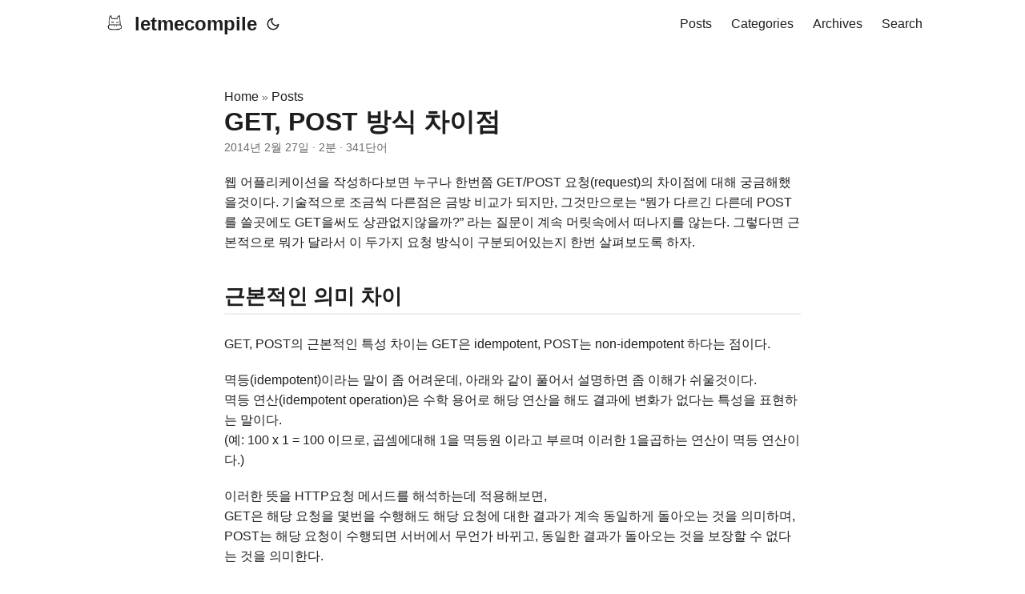

--- FILE ---
content_type: text/html; charset=utf-8
request_url: https://www.letmecompile.com/get-post-%EB%B0%A9%EC%8B%9D-%EC%B0%A8%EC%9D%B4%EC%A0%90/
body_size: 6236
content:
<!doctype html><html lang=ko-kr dir=auto><head><meta charset=utf-8><meta http-equiv=X-UA-Compatible content="IE=edge"><meta name=viewport content="width=device-width,initial-scale=1,shrink-to-fit=no"><meta name=robots content="index, follow"><title>GET, POST 방식 차이점 | letmecompile</title><meta name=keywords content="request,response,HTTP method,요청 메소드 차이,GET POST 비교,GET POST 사용 상황"><meta name=description content="웹 어플리케이션을 작성하다보면 누구나 한번쯤 GET/POST 요청(request)의 차이점에 대해 궁금해했을것이다. 기술적으로 조금씩 다른점은 금방 비교가 되지만, 그것만으로는 “뭔가 다르긴 다른데 POST를 쓸곳에도 GET을써도 상관없지않을까?” 라는 질문이 계속 머릿속에서 떠나지를 않는다. 그렇다면 근본적으로 뭐가 달라서 이 두가지 요청 방식이 구분되어있는지 한번 살펴보도록 하자.
근본적인 의미 차이
GET, POST의 근본적인 특성 차이는 GET은 idempotent, POST는 non-idempotent 하다는 점이다.
멱등(idempotent)이라는 말이 좀 어려운데, 아래와 같이 풀어서 설명하면 좀 이해가 쉬울것이다.
멱등 연산(idempotent operation)은 수학 용어로 해당 연산을 해도 결과에 변화가 없다는 특성을 표현하는 말이다.
(예: 100 x 1 = 100 이므로, 곱셈에대해 1을 멱등원 이라고 부르며 이러한 1을곱하는 연산이 멱등 연산이다.)"><meta name=author content><link rel=canonical href=https://www.letmecompile.com/get-post-%EB%B0%A9%EC%8B%9D-%EC%B0%A8%EC%9D%B4%EC%A0%90/><link crossorigin=anonymous href=/assets/css/stylesheet.2e28a8846c564b42b23ffc5b267960d5373fcd412126427a2a2886caafa7b916.css integrity="sha256-LiiohGxWS0KyP/xbJnlg1Tc/zUEhJkJ6KiiGyq+nuRY=" rel="preload stylesheet" as=style><link rel=icon href=https://www.letmecompile.com/favicon.ico><link rel=icon type=image/png sizes=16x16 href=https://www.letmecompile.com/favicon-16x16.png><link rel=icon type=image/png sizes=32x32 href=https://www.letmecompile.com/favicon-32x32.png><link rel=apple-touch-icon href=https://www.letmecompile.com/apple-touch-icon.png><link rel=mask-icon href=https://www.letmecompile.com/safari-pinned-tab.svg><meta name=theme-color content="#2e2e33"><meta name=msapplication-TileColor content="#2e2e33"><link rel=alternate hreflang=ko-kr href=https://www.letmecompile.com/get-post-%EB%B0%A9%EC%8B%9D-%EC%B0%A8%EC%9D%B4%EC%A0%90/><noscript><style>#theme-toggle,.top-link{display:none}</style><style>@media(prefers-color-scheme:dark){:root{--theme:rgb(29, 30, 32);--entry:rgb(46, 46, 51);--primary:rgb(218, 218, 219);--secondary:rgb(155, 156, 157);--tertiary:rgb(65, 66, 68);--content:rgb(196, 196, 197);--code-block-bg:rgb(46, 46, 51);--code-bg:rgb(55, 56, 62);--border:rgb(51, 51, 51)}.list{background:var(--theme)}.list:not(.dark)::-webkit-scrollbar-track{background:0 0}.list:not(.dark)::-webkit-scrollbar-thumb{border-color:var(--theme)}}</style></noscript><script async src="https://www.googletagmanager.com/gtag/js?id=G-4Z4GZM4933"></script><script>window.dataLayer=window.dataLayer||[];function gtag(){dataLayer.push(arguments)}gtag("js",new Date),gtag("config","G-4Z4GZM4933")</script><meta property="og:url" content="https://www.letmecompile.com/get-post-%EB%B0%A9%EC%8B%9D-%EC%B0%A8%EC%9D%B4%EC%A0%90/"><meta property="og:site_name" content="letmecompile"><meta property="og:title" content="GET, POST 방식 차이점"><meta property="og:description" content="웹 어플리케이션을 작성하다보면 누구나 한번쯤 GET/POST 요청(request)의 차이점에 대해 궁금해했을것이다. 기술적으로 조금씩 다른점은 금방 비교가 되지만, 그것만으로는 “뭔가 다르긴 다른데 POST를 쓸곳에도 GET을써도 상관없지않을까?” 라는 질문이 계속 머릿속에서 떠나지를 않는다. 그렇다면 근본적으로 뭐가 달라서 이 두가지 요청 방식이 구분되어있는지 한번 살펴보도록 하자.
근본적인 의미 차이 GET, POST의 근본적인 특성 차이는 GET은 idempotent, POST는 non-idempotent 하다는 점이다.
멱등(idempotent)이라는 말이 좀 어려운데, 아래와 같이 풀어서 설명하면 좀 이해가 쉬울것이다.
멱등 연산(idempotent operation)은 수학 용어로 해당 연산을 해도 결과에 변화가 없다는 특성을 표현하는 말이다.
(예: 100 x 1 = 100 이므로, 곱셈에대해 1을 멱등원 이라고 부르며 이러한 1을곱하는 연산이 멱등 연산이다.)"><meta property="og:locale" content="ko-kr"><meta property="og:type" content="article"><meta property="article:section" content="posts"><meta property="article:published_time" content="2014-02-27T12:49:50+00:00"><meta property="article:modified_time" content="2014-02-27T12:49:50+00:00"><meta property="article:tag" content="Request"><meta property="article:tag" content="Response"><meta property="article:tag" content="HTTP Method"><meta property="article:tag" content="요청 메소드 차이"><meta property="article:tag" content="GET POST 비교"><meta property="article:tag" content="GET POST 사용 상황"><meta property="og:image" content="https://www.letmecompile.com/images/default-og-image.png"><meta name=twitter:card content="summary_large_image"><meta name=twitter:image content="https://www.letmecompile.com/images/default-og-image.png"><meta name=twitter:title content="GET, POST 방식 차이점"><meta name=twitter:description content="웹 어플리케이션을 작성하다보면 누구나 한번쯤 GET/POST 요청(request)의 차이점에 대해 궁금해했을것이다. 기술적으로 조금씩 다른점은 금방 비교가 되지만, 그것만으로는 “뭔가 다르긴 다른데 POST를 쓸곳에도 GET을써도 상관없지않을까?” 라는 질문이 계속 머릿속에서 떠나지를 않는다. 그렇다면 근본적으로 뭐가 달라서 이 두가지 요청 방식이 구분되어있는지 한번 살펴보도록 하자.
근본적인 의미 차이
GET, POST의 근본적인 특성 차이는 GET은 idempotent, POST는 non-idempotent 하다는 점이다.
멱등(idempotent)이라는 말이 좀 어려운데, 아래와 같이 풀어서 설명하면 좀 이해가 쉬울것이다.
멱등 연산(idempotent operation)은 수학 용어로 해당 연산을 해도 결과에 변화가 없다는 특성을 표현하는 말이다.
(예: 100 x 1 = 100 이므로, 곱셈에대해 1을 멱등원 이라고 부르며 이러한 1을곱하는 연산이 멱등 연산이다.)"><script type=application/ld+json>{"@context":"https://schema.org","@type":"BreadcrumbList","itemListElement":[{"@type":"ListItem","position":1,"name":"Posts","item":"https://www.letmecompile.com/posts/"},{"@type":"ListItem","position":2,"name":"GET, POST 방식 차이점","item":"https://www.letmecompile.com/get-post-%EB%B0%A9%EC%8B%9D-%EC%B0%A8%EC%9D%B4%EC%A0%90/"}]}</script><script type=application/ld+json>{"@context":"https://schema.org","@type":"BlogPosting","headline":"GET, POST 방식 차이점","name":"GET, POST 방식 차이점","description":"웹 어플리케이션을 작성하다보면 누구나 한번쯤 GET/POST 요청(request)의 차이점에 대해 궁금해했을것이다. 기술적으로 조금씩 다른점은 금방 비교가 되지만, 그것만으로는 “뭔가 다르긴 다른데 POST를 쓸곳에도 GET을써도 상관없지않을까?” 라는 질문이 계속 머릿속에서 떠나지를 않는다. 그렇다면 근본적으로 뭐가 달라서 이 두가지 요청 방식이 구분되어있는지 한번 살펴보도록 하자.\n근본적인 의미 차이 GET, POST의 근본적인 특성 차이는 GET은 idempotent, POST는 non-idempotent 하다는 점이다.\n멱등(idempotent)이라는 말이 좀 어려운데, 아래와 같이 풀어서 설명하면 좀 이해가 쉬울것이다.\n멱등 연산(idempotent operation)은 수학 용어로 해당 연산을 해도 결과에 변화가 없다는 특성을 표현하는 말이다.\n(예: 100 x 1 = 100 이므로, 곱셈에대해 1을 멱등원 이라고 부르며 이러한 1을곱하는 연산이 멱등 연산이다.)\n","keywords":["request","response","HTTP method","요청 메소드 차이","GET POST 비교","GET POST 사용 상황"],"articleBody":"웹 어플리케이션을 작성하다보면 누구나 한번쯤 GET/POST 요청(request)의 차이점에 대해 궁금해했을것이다. 기술적으로 조금씩 다른점은 금방 비교가 되지만, 그것만으로는 “뭔가 다르긴 다른데 POST를 쓸곳에도 GET을써도 상관없지않을까?” 라는 질문이 계속 머릿속에서 떠나지를 않는다. 그렇다면 근본적으로 뭐가 달라서 이 두가지 요청 방식이 구분되어있는지 한번 살펴보도록 하자.\n근본적인 의미 차이 GET, POST의 근본적인 특성 차이는 GET은 idempotent, POST는 non-idempotent 하다는 점이다.\n멱등(idempotent)이라는 말이 좀 어려운데, 아래와 같이 풀어서 설명하면 좀 이해가 쉬울것이다.\n멱등 연산(idempotent operation)은 수학 용어로 해당 연산을 해도 결과에 변화가 없다는 특성을 표현하는 말이다.\n(예: 100 x 1 = 100 이므로, 곱셈에대해 1을 멱등원 이라고 부르며 이러한 1을곱하는 연산이 멱등 연산이다.)\n이러한 뜻을 HTTP요청 메서드를 해석하는데 적용해보면,\nGET은 해당 요청을 몇번을 수행해도 해당 요청에 대한 결과가 계속 동일하게 돌아오는 것을 의미하며,\nPOST는 해당 요청이 수행되면 서버에서 무언가 바뀌고, 동일한 결과가 돌아오는 것을 보장할 수 없다는 것을 의미한다.\n즉 GET을 이용하여 게시판에 글을 쓴다면(글을 쓴다는 동작은 서버에 데이터가 바뀌고 다른 결과가 돌아 올 수 있다는 것을 의미) 이것은 GET의 idempotent 특성을 무시하는 것이며 문제 발생의 여지가 있다.\nGET/POST의 부수적인 차이점 POST의 경우 GET과는 달리 쿼리스트링(query string)의 글자 수 제약이 없으며, 파일업로드 등의 동작이 가능하다.\n그리고 POST의 경우 쿼리스트링이 URL에 포함되지 않기때문에 user에게 파라메터 값 등을 덜 노출한 상태로 요청이 가능하다. 하지만 결국 HTTP 요청은 SSL을 이용하는 https가 아닌경우 plain text로 이루어게되고, 그러다보니 요청을 열어보면 쿼리스트링이 동일하게 보이는것은 마찬가지라 특별히 보안상 더 뛰어나다고는 말하기 힘들다.\n결국 이런 차이들은 사용상에있어서의 부수적인 차이점인데, 그렇다면 실제로 근본적인 차이를 구분하지 않고 GET/POST를 잘못 사용한 경우 어떤문제가 일어날 수있을까?\n그렇다면 진짜로 다른점은 무엇? GET 요청은 브라우저에서 캐시를 할 수 있다. 글을 작성하는 요청인데 GET 방식으로 글내용과 제목을 받아서 서버로 전송한다면, 해당 GET 요청과 그에 대한 응답이 브라우저에 의해 캐쉬가 되었다가 다시 사용될 우려가 있다. 이 경우 캐쉬에의해 자동으로 동일한 글을 또 작성하는 동작이 서버에서 발생될 수 있는데 이것은 심각한 오류이다.\n검색봇(크롤러)으로 인한 문제 발생 구글이나 네이버의 검색봇(bot 혹은 crawler)들이 웹페이지 수집을 위해 해당 웹서버에 GET 요청을 할 수 있다. 이때 이러한 봇의 요청에 의해 게시판에 엉뚱한 데이터로 글이 작성되어 올라간다던지, 서버쪽의 데이터가 바뀐다면 당황스러운 일들이 발생할 가능성이 크다.\n이러한 문제들을 막으려면 결국 근본적인 특성차이를 잘 인지하고 꼭 상황에 맞게 사용해야 한다.\n","wordCount":"341","inLanguage":"ko-kr","image":"https://www.letmecompile.com/images/default-og-image.png","datePublished":"2014-02-27T12:49:50Z","dateModified":"2014-02-27T12:49:50Z","mainEntityOfPage":{"@type":"WebPage","@id":"https://www.letmecompile.com/get-post-%EB%B0%A9%EC%8B%9D-%EC%B0%A8%EC%9D%B4%EC%A0%90/"},"publisher":{"@type":"Organization","name":"letmecompile","logo":{"@type":"ImageObject","url":"https://www.letmecompile.com/favicon.ico"}}}</script></head><body id=top><script>localStorage.getItem("pref-theme")==="dark"?document.body.classList.add("dark"):localStorage.getItem("pref-theme")==="light"?document.body.classList.remove("dark"):window.matchMedia("(prefers-color-scheme: dark)").matches&&document.body.classList.add("dark")</script><header class=header><nav class=nav><div class=logo><a href=https://www.letmecompile.com/ accesskey=h title="letmecompile (Alt + H)"><img src=https://www.letmecompile.com/images/profile_bg_white.png alt aria-label=logo height=30>letmecompile</a><div class=logo-switches><button id=theme-toggle accesskey=t title="(Alt + T)" aria-label="Toggle theme">
<svg id="moon" width="24" height="18" viewBox="0 0 24 24" fill="none" stroke="currentColor" stroke-width="2" stroke-linecap="round" stroke-linejoin="round"><path d="M21 12.79A9 9 0 1111.21 3 7 7 0 0021 12.79z"/></svg>
<svg id="sun" width="24" height="18" viewBox="0 0 24 24" fill="none" stroke="currentColor" stroke-width="2" stroke-linecap="round" stroke-linejoin="round"><circle cx="12" cy="12" r="5"/><line x1="12" y1="1" x2="12" y2="3"/><line x1="12" y1="21" x2="12" y2="23"/><line x1="4.22" y1="4.22" x2="5.64" y2="5.64"/><line x1="18.36" y1="18.36" x2="19.78" y2="19.78"/><line x1="1" y1="12" x2="3" y2="12"/><line x1="21" y1="12" x2="23" y2="12"/><line x1="4.22" y1="19.78" x2="5.64" y2="18.36"/><line x1="18.36" y1="5.64" x2="19.78" y2="4.22"/></svg></button></div></div><ul id=menu><li><a href=https://www.letmecompile.com/posts/ title=Posts><span>Posts</span></a></li><li><a href=https://www.letmecompile.com/categories/ title=Categories><span>Categories</span></a></li><li><a href=https://www.letmecompile.com/archives/ title=Archives><span>Archives</span></a></li><li><a href=https://www.letmecompile.com/search/ title="Search (Alt + /)" accesskey=/><span>Search</span></a></li></ul></nav></header><main class=main><article class=post-single><header class=post-header><div class=breadcrumbs><a href=https://www.letmecompile.com/>Home</a>&nbsp;»&nbsp;<a href=https://www.letmecompile.com/posts/>Posts</a></div><h1 class="post-title entry-hint-parent">GET, POST 방식 차이점</h1><div class=post-meta><span title='2014-02-27 12:49:50 +0000 UTC'>2014년 2월 27일</span>&nbsp;·&nbsp;2분&nbsp;·&nbsp;341단어</div></header><div class=post-content><p>웹 어플리케이션을 작성하다보면 누구나 한번쯤 GET/POST 요청(request)의 차이점에 대해 궁금해했을것이다. 기술적으로 조금씩 다른점은 금방 비교가 되지만, 그것만으로는 “뭔가 다르긴 다른데 POST를 쓸곳에도 GET을써도 상관없지않을까?” 라는 질문이 계속 머릿속에서 떠나지를 않는다. 그렇다면 근본적으로 뭐가 달라서 이 두가지 요청 방식이 구분되어있는지 한번 살펴보도록 하자.</p><h2 id=근본적인-의미-차이>근본적인 의미 차이<a hidden class=anchor aria-hidden=true href=#근본적인-의미-차이>#</a></h2><p>GET, POST의 근본적인 특성 차이는 GET은 idempotent, POST는 non-idempotent 하다는 점이다.</p><p>멱등(idempotent)이라는 말이 좀 어려운데, 아래와 같이 풀어서 설명하면 좀 이해가 쉬울것이다.<br>멱등 연산(idempotent operation)은 수학 용어로 해당 연산을 해도 결과에 변화가 없다는 특성을 표현하는 말이다.<br>(예: 100 x 1 = 100 이므로, 곱셈에대해 1을 멱등원 이라고 부르며 이러한 1을곱하는 연산이 멱등 연산이다.)</p><p>이러한 뜻을 HTTP요청 메서드를 해석하는데 적용해보면,<br>GET은 해당 요청을 몇번을 수행해도 해당 요청에 대한 결과가 계속 동일하게 돌아오는 것을 의미하며,<br>POST는 해당 요청이 수행되면 서버에서 무언가 바뀌고, 동일한 결과가 돌아오는 것을 보장할 수 없다는 것을 의미한다.</p><p>즉 GET을 이용하여 게시판에 글을 쓴다면(글을 쓴다는 동작은 서버에 데이터가 바뀌고 다른 결과가 돌아 올 수 있다는 것을 의미) 이것은 GET의 idempotent 특성을 무시하는 것이며 문제 발생의 여지가 있다.</p><h2 id=getpost의-부수적인-차이점>GET/POST의 부수적인 차이점<a hidden class=anchor aria-hidden=true href=#getpost의-부수적인-차이점>#</a></h2><p>POST의 경우 GET과는 달리 쿼리스트링(query string)의 글자 수 제약이 없으며, 파일업로드 등의 동작이 가능하다.<br>그리고 POST의 경우 쿼리스트링이 URL에 포함되지 않기때문에 user에게 파라메터 값 등을 덜 노출한 상태로 요청이 가능하다. 하지만 결국 HTTP 요청은 SSL을 이용하는 https가 아닌경우 plain text로 이루어게되고, 그러다보니 요청을 열어보면 쿼리스트링이 동일하게 보이는것은 마찬가지라 특별히 보안상 더 뛰어나다고는 말하기 힘들다.<br>결국 이런 차이들은 사용상에있어서의 부수적인 차이점인데, 그렇다면 실제로 근본적인 차이를 구분하지 않고 GET/POST를 잘못 사용한 경우 어떤문제가 일어날 수있을까?</p><h2 id=그렇다면-진짜로-다른점은-무엇>그렇다면 진짜로 다른점은 무엇?<a hidden class=anchor aria-hidden=true href=#그렇다면-진짜로-다른점은-무엇>#</a></h2><h3 id=get-요청은-브라우저에서-캐시를-할-수-있다>GET 요청은 브라우저에서 캐시를 할 수 있다.<a hidden class=anchor aria-hidden=true href=#get-요청은-브라우저에서-캐시를-할-수-있다>#</a></h3><p>글을 작성하는 요청인데 GET 방식으로 글내용과 제목을 받아서 서버로 전송한다면, 해당 GET 요청과 그에 대한 응답이 브라우저에 의해 캐쉬가 되었다가 다시 사용될 우려가 있다. 이 경우 캐쉬에의해 자동으로 동일한 글을 또 작성하는 동작이 서버에서 발생될 수 있는데 이것은 심각한 오류이다.</p><h3 id=검색봇크롤러으로-인한-문제-발생>검색봇(크롤러)으로 인한 문제 발생<a hidden class=anchor aria-hidden=true href=#검색봇크롤러으로-인한-문제-발생>#</a></h3><p>구글이나 네이버의 검색봇(bot 혹은 crawler)들이 웹페이지 수집을 위해 해당 웹서버에 GET 요청을 할 수 있다. 이때 이러한 봇의 요청에 의해 게시판에 엉뚱한 데이터로 글이 작성되어 올라간다던지, 서버쪽의 데이터가 바뀐다면 당황스러운 일들이 발생할 가능성이 크다.</p><p>이러한 문제들을 막으려면 결국 근본적인 특성차이를 잘 인지하고 꼭 상황에 맞게 사용해야 한다.</p></div><div class=post-end-ad><div class=adsense-container style="text-align:center;margin:2rem 0;padding:1rem 0"><script async src="https://pagead2.googlesyndication.com/pagead/js/adsbygoogle.js?client=ca-pub-5341321752766779"></script><ins class=adsbygoogle style=display:block;text-align:center data-ad-layout=in-article data-ad-format=auto data-ad-client=ca-pub-5341321752766779 data-ad-slot=1075484447></ins><script>(adsbygoogle=window.adsbygoogle||[]).push({})</script></div></div><footer class=post-footer><ul class=post-tags><li><a href=https://www.letmecompile.com/tag/request/>Request</a></li><li><a href=https://www.letmecompile.com/tag/response/>Response</a></li><li><a href=https://www.letmecompile.com/tag/http-method/>HTTP Method</a></li><li><a href=https://www.letmecompile.com/tag/%EC%9A%94%EC%B2%AD-%EB%A9%94%EC%86%8C%EB%93%9C-%EC%B0%A8%EC%9D%B4/>요청 메소드 차이</a></li><li><a href=https://www.letmecompile.com/tag/get-post-%EB%B9%84%EA%B5%90/>GET POST 비교</a></li><li><a href=https://www.letmecompile.com/tag/get-post-%EC%82%AC%EC%9A%A9-%EC%83%81%ED%99%A9/>GET POST 사용 상황</a></li></ul><nav class=paginav><a class=prev href=https://www.letmecompile.com/xcode-lldb-%EB%94%94%EB%B2%84%EA%B9%85-%ED%85%8C%ED%81%AC%EB%8B%89/><span class=title>« 이전</span><br><span>Xcode LLDB 디버깅 테크닉</span>
</a><a class=next href=https://www.letmecompile.com/kvo-%EC%BB%A8%ED%85%8D%EC%8A%A4%ED%8A%B8-%ED%91%9C%ED%98%84%EC%9D%84-%EC%9C%84%ED%95%9C-%EC%9E%90%EA%B8%B0%EC%B0%B8%EC%A1%B0-%ED%8F%AC%EC%9D%B8%ED%84%B0/><span class=title>다음 »</span><br><span>KVO 컨텍스트 표현을 위한 자기참조 포인터</span></a></nav></footer><div id=disqus_thread></div><script>window.disqus_config=function(){},function(){if(["localhost","127.0.0.1"].indexOf(window.location.hostname)!=-1){document.getElementById("disqus_thread").innerHTML="Disqus comments not available by default when the website is previewed locally.";return}var t=document,e=t.createElement("script");e.async=!0,e.src="//knowledgelogger.disqus.com/embed.js",e.setAttribute("data-timestamp",+new Date),(t.head||t.body).appendChild(e)}()</script><noscript>Please enable JavaScript to view the <a href=https://disqus.com/?ref_noscript>comments powered by Disqus.</a></noscript><a href=https://disqus.com class=dsq-brlink>comments powered by <span class=logo-disqus>Disqus</span></a></article></main><footer class=footer><span>&copy; 2025 <a href=https://www.letmecompile.com/>letmecompile</a></span> ·
<span>Powered by
<a href=https://gohugo.io/ rel="noopener noreferrer" target=_blank>Hugo</a> &
<a href=https://github.com/adityatelange/hugo-PaperMod/ rel=noopener target=_blank>PaperMod</a></span></footer><a href=#top aria-label="go to top" title="Go to Top (Alt + G)" class=top-link id=top-link accesskey=g><svg viewBox="0 0 12 6" fill="currentColor"><path d="M12 6H0l6-6z"/></svg>
</a><script>let menu=document.getElementById("menu");menu&&(menu.scrollLeft=localStorage.getItem("menu-scroll-position"),menu.onscroll=function(){localStorage.setItem("menu-scroll-position",menu.scrollLeft)}),document.querySelectorAll('a[href^="#"]').forEach(e=>{e.addEventListener("click",function(e){e.preventDefault();var t=this.getAttribute("href").substr(1);window.matchMedia("(prefers-reduced-motion: reduce)").matches?document.querySelector(`[id='${decodeURIComponent(t)}']`).scrollIntoView():document.querySelector(`[id='${decodeURIComponent(t)}']`).scrollIntoView({behavior:"smooth"}),t==="top"?history.replaceState(null,null," "):history.pushState(null,null,`#${t}`)})})</script><script>var mybutton=document.getElementById("top-link");window.onscroll=function(){document.body.scrollTop>800||document.documentElement.scrollTop>800?(mybutton.style.visibility="visible",mybutton.style.opacity="1"):(mybutton.style.visibility="hidden",mybutton.style.opacity="0")}</script><script>document.getElementById("theme-toggle").addEventListener("click",()=>{document.body.className.includes("dark")?(document.body.classList.remove("dark"),localStorage.setItem("pref-theme","light")):(document.body.classList.add("dark"),localStorage.setItem("pref-theme","dark"))})</script><script>document.querySelectorAll("pre > code").forEach(e=>{const n=e.parentNode.parentNode,t=document.createElement("button");t.classList.add("copy-code"),t.innerHTML="copy";function s(){t.innerHTML="copied!",setTimeout(()=>{t.innerHTML="copy"},2e3)}t.addEventListener("click",t=>{if("clipboard"in navigator){navigator.clipboard.writeText(e.textContent),s();return}const n=document.createRange();n.selectNodeContents(e);const o=window.getSelection();o.removeAllRanges(),o.addRange(n);try{document.execCommand("copy"),s()}catch{}o.removeRange(n)}),n.classList.contains("highlight")?n.appendChild(t):n.parentNode.firstChild==n||(e.parentNode.parentNode.parentNode.parentNode.parentNode.nodeName=="TABLE"?e.parentNode.parentNode.parentNode.parentNode.parentNode.appendChild(t):e.parentNode.appendChild(t))})</script></body></html>

--- FILE ---
content_type: text/html; charset=utf-8
request_url: https://www.google.com/recaptcha/api2/aframe
body_size: 268
content:
<!DOCTYPE HTML><html><head><meta http-equiv="content-type" content="text/html; charset=UTF-8"></head><body><script nonce="zXzdjMSF_sWaQORl9FZF1g">/** Anti-fraud and anti-abuse applications only. See google.com/recaptcha */ try{var clients={'sodar':'https://pagead2.googlesyndication.com/pagead/sodar?'};window.addEventListener("message",function(a){try{if(a.source===window.parent){var b=JSON.parse(a.data);var c=clients[b['id']];if(c){var d=document.createElement('img');d.src=c+b['params']+'&rc='+(localStorage.getItem("rc::a")?sessionStorage.getItem("rc::b"):"");window.document.body.appendChild(d);sessionStorage.setItem("rc::e",parseInt(sessionStorage.getItem("rc::e")||0)+1);localStorage.setItem("rc::h",'1768895756693');}}}catch(b){}});window.parent.postMessage("_grecaptcha_ready", "*");}catch(b){}</script></body></html>